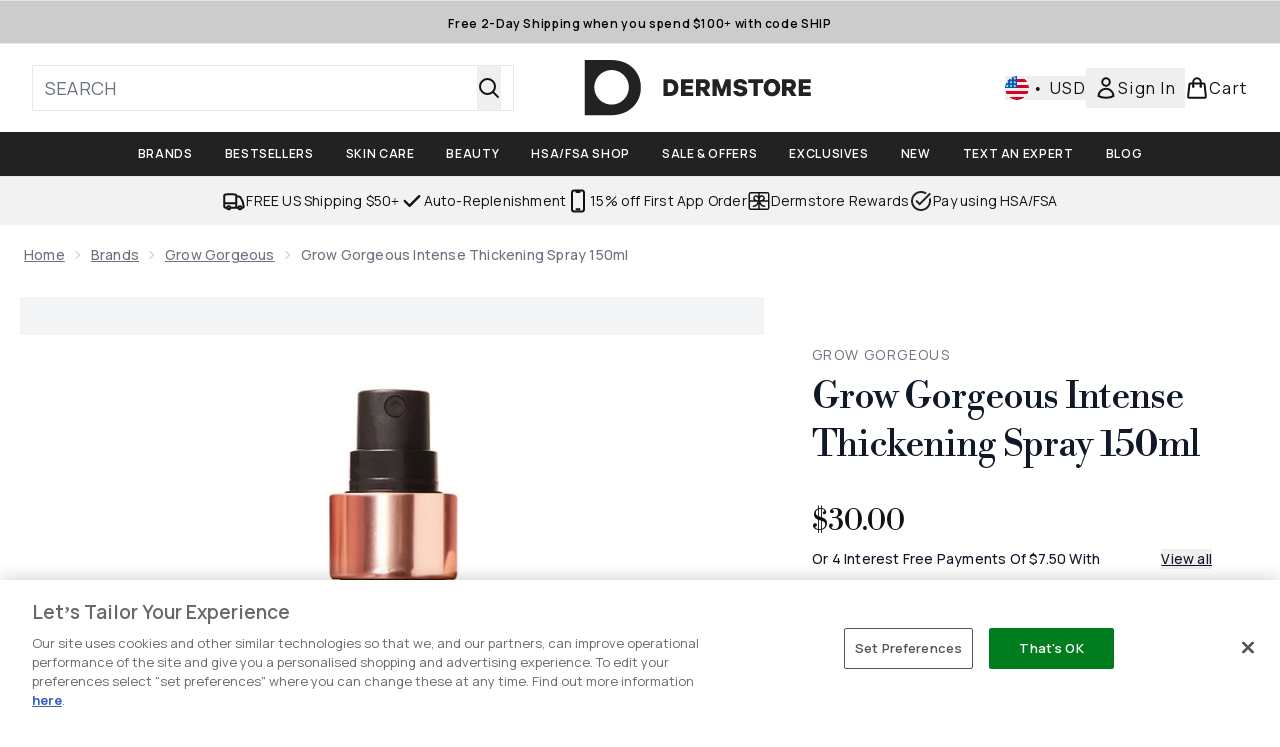

--- FILE ---
content_type: text/html
request_url: https://www.dermstore.com/fragments/productThumbnailFragment?masterSku=13183013
body_size: -2194
content:
<li class="mr-6"><button class="product-thumbnail" aria-label="Open image  2 (Grow Gorgeous Intense Thickening Spray 150ml)"><figure class="pointer-events-none thumbnail-image aspect-square"> <picture>   <img src="https://www.dermstore.com/images?url=https://static.thcdn.com/productimg/original/13183013-2744964604457032.jpg&format=webp&auto=avif&width=100&height=100&fit=cover" alt="Grow Gorgeous Intense Thickening Spray 150ml Image 2" loading="lazy" width="100" height="100" class="max-w-none cursor-pointer  object-cover mx-auto" decoding="auto" fetchpriority="low">  </picture>    </figure></button></li><li class="mr-6"><button class="product-thumbnail" aria-label="Open image  3 (Grow Gorgeous Intense Thickening Spray 150ml)"><figure class="pointer-events-none thumbnail-image aspect-square"> <picture>   <img src="https://www.dermstore.com/images?url=https://static.thcdn.com/productimg/original/13183013-1274964604528003.jpg&format=webp&auto=avif&width=100&height=100&fit=cover" alt="Grow Gorgeous Intense Thickening Spray 150ml Image 3" loading="lazy" width="100" height="100" class="max-w-none cursor-pointer  object-cover mx-auto" decoding="auto" fetchpriority="low">  </picture>    </figure></button></li><li class="mr-6"><button class="product-thumbnail" aria-label="Open image  4 (Grow Gorgeous Intense Thickening Spray 150ml)"><figure class="pointer-events-none thumbnail-image aspect-square"> <picture>   <img src="https://www.dermstore.com/images?url=https://static.thcdn.com/productimg/original/13183013-1004964604604461.jpg&format=webp&auto=avif&width=100&height=100&fit=cover" alt="Grow Gorgeous Intense Thickening Spray 150ml Image 4" loading="lazy" width="100" height="100" class="max-w-none cursor-pointer  object-cover mx-auto" decoding="auto" fetchpriority="low">  </picture>    </figure></button></li>